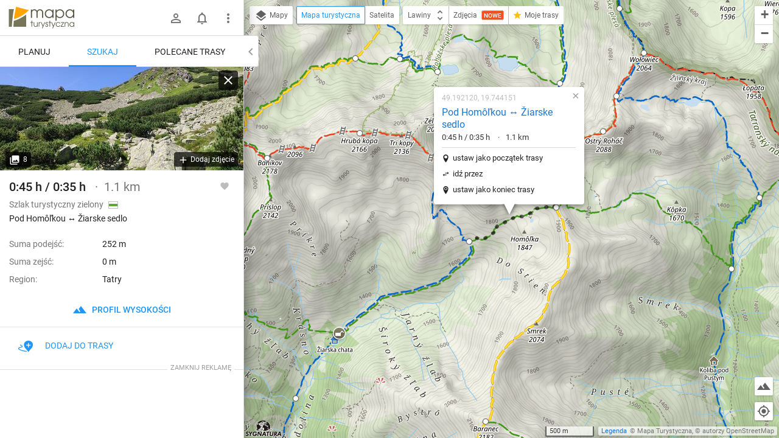

--- FILE ---
content_type: application/javascript; charset=utf-8
request_url: https://fundingchoicesmessages.google.com/f/AGSKWxUWoOgGfOYxHRoHADasl8NQAe9C7E3p9VWGRzVDKvu_HLEEAfZFiUsyEG3mW5jYXZwsZUvRH4QrulJQyNXL7U5_QzIZ2u7z9a2XgCRd5yxzalm4JGw5YjwIKzaApJ_0AW4oWb51wXMK9StyXUBJ4__Y6P3jdrt9ZayIrR14caJ0Cp7u-fvTE5KI8qyS/_.com/ads.-banner-ads//js2.ad/size=/adsterra./adengage5.
body_size: -1290
content:
window['474bf3eb-78be-49fd-9a47-88b5a84fd29a'] = true;